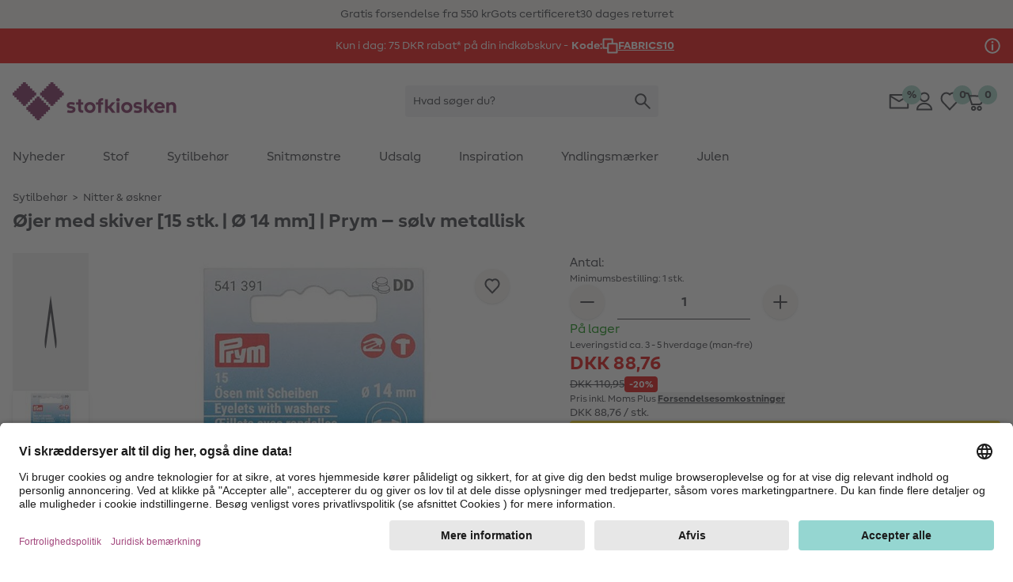

--- FILE ---
content_type: text/javascript; charset=utf-8
request_url: https://e.cquotient.com/recs/bgwz-Stoffe_DK/product-to-product-similar-prodcts?callback=CQuotient._callback2&_=1763313816041&_device=mac&userId=&cookieId=bdU5n5pssaeGesUU43HKGhcJPb&emailId=&anchors=id%3A%3A1228148.0.Stk%7C%7Csku%3A%3A%7C%7Ctype%3A%3A%7C%7Calt_id%3A%3A&slotId=pdp-recommendation-slider-2&slotConfigId=pdp-einstein-recommendation-slider%202&slotConfigTemplate=slots%2Frecommendation%2FeinsteinCarousel.isml&ccver=1.03&realm=BGWZ&siteId=Stoffe_DK&instanceType=prd&v=v3.1.3&json=%7B%22userId%22%3A%22%22%2C%22cookieId%22%3A%22bdU5n5pssaeGesUU43HKGhcJPb%22%2C%22emailId%22%3A%22%22%2C%22anchors%22%3A%5B%7B%22id%22%3A%221228148.0.Stk%22%2C%22sku%22%3A%22%22%2C%22type%22%3A%22%22%2C%22alt_id%22%3A%22%22%7D%5D%2C%22slotId%22%3A%22pdp-recommendation-slider-2%22%2C%22slotConfigId%22%3A%22pdp-einstein-recommendation-slider%202%22%2C%22slotConfigTemplate%22%3A%22slots%2Frecommendation%2FeinsteinCarousel.isml%22%2C%22ccver%22%3A%221.03%22%2C%22realm%22%3A%22BGWZ%22%2C%22siteId%22%3A%22Stoffe_DK%22%2C%22instanceType%22%3A%22prd%22%2C%22v%22%3A%22v3.1.3%22%7D
body_size: 1457
content:
/**/ typeof CQuotient._callback2 === 'function' && CQuotient._callback2({"product-to-product-similar-prodcts":{"displayMessage":"product-to-product-similar-prodcts","recs":[{"id":"894030.0.Stk","product_name":"Øskenpatch Læderimitat sternje [ 4 Styk ] – sort","image_url":"https://stofkiosken.dk/dw/image/v2/BGWZ_PRD/on/demandware.static/-/Sites-stoffe-master/default/dw50b1b1d5/images/main/108/m3647u10/580.jpg","product_url":"https://stofkiosken.dk/p/oskenpatch-laederimitat-sternje-4-styk-sort/894030.0.Stk.html"},{"id":"1380221.0.Stk","product_name":"Øskenpatch Læderimitat Blomst | Prym – rosa","image_url":"https://stofkiosken.dk/dw/image/v2/BGWZ_PRD/on/demandware.static/-/Sites-stoffe-master/default/dw5e0e409d/images/main/24/0501188040/46/ZB01.jpg","product_url":"https://stofkiosken.dk/p/oskenpatch-laederimitat-blomst-prym-rosa/1380221.0.Stk.html"},{"id":"1320988.0.Stk","product_name":"Øjer med skiver genopfyldningssæt [32 stk. | Ø 8 mm] | Prym – sølv metallic","image_url":"https://stofkiosken.dk/dw/image/v2/BGWZ_PRD/on/demandware.static/-/Sites-stoffe-master/default/dw99faa394/images/main/131/15424150.jpg","product_url":"https://stofkiosken.dk/p/ojer-med-skiver-genopfyldningssaet-32-stk.-o-8-mm-prym-solv-metallic/1320988.0.Stk.html"},{"id":"1320997.0.Stk","product_name":"Øjer med skiver [15 stk. | Ø 14 mm] | Prym – rød/sølv metallic","image_url":"https://stofkiosken.dk/dw/image/v2/BGWZ_PRD/on/demandware.static/-/Sites-stoffe-master/default/dw57437f60/images/main/131/15425620.jpg","product_url":"https://stofkiosken.dk/p/ojer-med-skiver-15-stk.-o-14-mm-prym-rod-solv-metallic/1320997.0.Stk.html"},{"id":"1372216.0.Stk","product_name":"Øjer med skiver, i hjerteformet æske [11 mm] | Prym","image_url":"https://stofkiosken.dk/dw/image/v2/BGWZ_PRD/on/demandware.static/-/Sites-stoffe-master/default/dw22f5e75b/images/main/131/5426/21/ZB01.jpg","product_url":"https://stofkiosken.dk/p/ojer-med-skiver-i-hjerteformet-aeske-11-mm-prym/1372216.0.Stk.html"},{"id":"1248519.0.Stk","product_name":"Øjer og skiver [Ø 14 mm] | Prym – gold metallic","image_url":"https://stofkiosken.dk/dw/image/v2/BGWZ_PRD/on/demandware.static/-/Sites-stoffe-master/default/dw4d4001cc/images/main/131/541373.jpg","product_url":"https://stofkiosken.dk/p/ojer-og-skiver-o-14-mm-prym-gold-metallic/1248519.0.Stk.html"},{"id":"1320998.0.Stk","product_name":"Øjer med skiver [15 stk. | Ø 14 mm] | Prym – sort/sølv metallic","image_url":"https://stofkiosken.dk/dw/image/v2/BGWZ_PRD/on/demandware.static/-/Sites-stoffe-master/default/dw2902e0d8/images/main/131/15425610/ZB01.jpg","product_url":"https://stofkiosken.dk/p/ojer-med-skiver-15-stk.-o-14-mm-prym-sort-solv-metallic/1320998.0.Stk.html"},{"id":"3282.M","product_name":"Nitter 2 – guld metallisk | YKK","image_url":"https://stofkiosken.dk/dw/image/v2/BGWZ_PRD/on/demandware.static/-/Sites-stoffe-master/default/dw177b8c95/images/main/50/85080.jpg","product_url":"https://stofkiosken.dk/p/nitter-2-guld-metallisk-ykk/3282.M.html"},{"id":"1321004.0.Stk","product_name":"Øjer med skiver [15 stk. | Ø 14 mm] | Prym – pink/sølv metallic","image_url":"https://stofkiosken.dk/dw/image/v2/BGWZ_PRD/on/demandware.static/-/Sites-stoffe-master/default/dw0f1e004d/images/main/131/15425690.jpg","product_url":"https://stofkiosken.dk/p/ojer-med-skiver-15-stk.-o-14-mm-prym-pink-solv-metallic/1321004.0.Stk.html"},{"id":"1304488.0.Stk","product_name":"Øjer og skiver [Ø 11 mm] | Prym – gammelguld","image_url":"https://stofkiosken.dk/dw/image/v2/BGWZ_PRD/on/demandware.static/-/Sites-stoffe-master/default/dw91a077e6/images/main/131/541363.jpg","product_url":"https://stofkiosken.dk/p/ojer-og-skiver-o-11-mm-prym-gammelguld/1304488.0.Stk.html"},{"id":"1228147.0.Stk","product_name":"Øjer med skiver [20 stk. | Ø 11 mm] | Prym – sølv metallisk","image_url":"https://stofkiosken.dk/dw/image/v2/BGWZ_PRD/on/demandware.static/-/Sites-stoffe-master/default/dwf586681d/images/main/131/15413900.jpg","product_url":"https://stofkiosken.dk/p/ojer-med-skiver-20-stk.-o-11-mm-prym-solv-metallisk/1228147.0.Stk.html"},{"id":"1228144.0.Stk","product_name":"Rørnitter 3-4 mm spændeområde [25 stk. | Ø 7,5 mm] | Prym – sølv metallisk","image_url":"https://stofkiosken.dk/dw/image/v2/BGWZ_PRD/on/demandware.static/-/Sites-stoffe-master/default/dw9d7fd717/images/main/131/14031700.jpg","product_url":"https://stofkiosken.dk/p/rornitter-3-4-mm-spaendeomrade-25-stk.-o-75-mm-prym-solv-metallisk/1228144.0.Stk.html"},{"id":"1320986.0.Stk","product_name":"Øjer med skiver genopfyldningssæt [100 stk. | Ø 4 mm] | Prym – sølv metallic","image_url":"https://stofkiosken.dk/dw/image/v2/BGWZ_PRD/on/demandware.static/-/Sites-stoffe-master/default/dwa97d078d/images/main/131/15424130.jpg","product_url":"https://stofkiosken.dk/p/ojer-med-skiver-genopfyldningssaet-100-stk.-o-4-mm-prym-solv-metallic/1320986.0.Stk.html"},{"id":"1320987.0.Stk","product_name":"Øjer med skiver genopfyldningssæt [80 stk. | Ø 5 mm] | Prym – sølv metallic","image_url":"https://stofkiosken.dk/dw/image/v2/BGWZ_PRD/on/demandware.static/-/Sites-stoffe-master/default/dw3c8d122e/images/main/131/15424140.jpg","product_url":"https://stofkiosken.dk/p/ojer-med-skiver-genopfyldningssaet-80-stk.-o-5-mm-prym-solv-metallic/1320987.0.Stk.html"},{"id":"1214597.0.Stk","product_name":"Øjer og skiver [Ø 14 mm] | Prym – sølv metallic","image_url":"https://stofkiosken.dk/dw/image/v2/BGWZ_PRD/on/demandware.static/-/Sites-stoffe-master/default/dw8dfcaa93/images/main/131/15413830.jpg","product_url":"https://stofkiosken.dk/p/ojer-og-skiver-o-14-mm-prym-solv-metallic/1214597.0.Stk.html"},{"id":"1248520.0.Stk","product_name":"Øjer og skiver [Ø 11 mm] | Prym – sølv metallic","image_url":"https://stofkiosken.dk/dw/image/v2/BGWZ_PRD/on/demandware.static/-/Sites-stoffe-master/default/dw5c64ac8b/images/main/131/541370.jpg","product_url":"https://stofkiosken.dk/p/ojer-og-skiver-o-11-mm-prym-solv-metallic/1248520.0.Stk.html"},{"id":"836128.M","product_name":"Metaløsken – sølv metallisk","image_url":"https://stofkiosken.dk/dw/image/v2/BGWZ_PRD/on/demandware.static/-/Sites-stoffe-master/default/dwaf662df5/images/main/24/500926/082/ZB02.jpg","product_url":"https://stofkiosken.dk/p/metalosken-solv-metallisk/836128.M.html"},{"id":"1320999.0.Stk","product_name":"Øjer med skiver [15 stk. | Ø 14 mm] | Prym – hvid/sølv metallic","image_url":"https://stofkiosken.dk/dw/image/v2/BGWZ_PRD/on/demandware.static/-/Sites-stoffe-master/default/dw9c4696ce/images/main/131/15425600.jpg","product_url":"https://stofkiosken.dk/p/ojer-med-skiver-15-stk.-o-14-mm-prym-hvid-solv-metallic/1320999.0.Stk.html"},{"id":"1321003.0.Stk","product_name":"Øjer med skiver [15 stk. | Ø 14 mm] | Prym – marineblå/sølv metallic","image_url":"https://stofkiosken.dk/dw/image/v2/BGWZ_PRD/on/demandware.static/-/Sites-stoffe-master/default/dwb142d745/images/main/131/15425630/ZB01.jpg","product_url":"https://stofkiosken.dk/p/ojer-med-skiver-15-stk.-o-14-mm-prym-marinebla-solv-metallic/1321003.0.Stk.html"},{"id":"1321011.0.Stk","product_name":"Øjer med skiver [20 stk. | Ø 11 mm] | Prym – hvid/sølv metallic","image_url":"https://stofkiosken.dk/dw/image/v2/BGWZ_PRD/on/demandware.static/-/Sites-stoffe-master/default/dwaa99f38d/images/main/131/15425400/ZB01.jpg","product_url":"https://stofkiosken.dk/p/ojer-med-skiver-20-stk.-o-11-mm-prym-hvid-solv-metallic/1321011.0.Stk.html"},{"id":"1321006.0.Stk","product_name":"Øjer med skiver [20 stk. | Ø 11 mm] | Prym – marineblå/sølv metallic","image_url":"https://stofkiosken.dk/dw/image/v2/BGWZ_PRD/on/demandware.static/-/Sites-stoffe-master/default/dw44f05f1f/images/main/131/15425430.jpg","product_url":"https://stofkiosken.dk/p/ojer-med-skiver-20-stk.-o-11-mm-prym-marinebla-solv-metallic/1321006.0.Stk.html"},{"id":"1321008.0.Stk","product_name":"Øjer med skiver [20 stk. | Ø 11 mm] | Prym – rød/sølv metallic","image_url":"https://stofkiosken.dk/dw/image/v2/BGWZ_PRD/on/demandware.static/-/Sites-stoffe-master/default/dwd7bf1352/images/main/131/15425420.jpg","product_url":"https://stofkiosken.dk/p/ojer-med-skiver-20-stk.-o-11-mm-prym-rod-solv-metallic/1321008.0.Stk.html"},{"id":"1321009.0.Stk","product_name":"Øjer med skiver [15 stk. | Ø 14 mm] | Prym – orange/sølv metallic","image_url":"https://stofkiosken.dk/dw/image/v2/BGWZ_PRD/on/demandware.static/-/Sites-stoffe-master/default/dw63186448/images/main/131/15425660/ZB01.jpg","product_url":"https://stofkiosken.dk/p/ojer-med-skiver-15-stk.-o-14-mm-prym-orange-solv-metallic/1321009.0.Stk.html"},{"id":"1321005.0.Stk","product_name":"Øjer med skiver [15 stk. | Ø 14 mm] | Prym – lilla/sølv metallic","image_url":"https://stofkiosken.dk/dw/image/v2/BGWZ_PRD/on/demandware.static/-/Sites-stoffe-master/default/dwf9ae8d41/images/main/131/15425680.jpg","product_url":"https://stofkiosken.dk/p/ojer-med-skiver-15-stk.-o-14-mm-prym-lilla-solv-metallic/1321005.0.Stk.html"},{"id":"1321007.0.Stk","product_name":"Øjer med skiver [15 stk. | Ø 14 mm] | Prym – mint/sølv metallic","image_url":"https://stofkiosken.dk/dw/image/v2/BGWZ_PRD/on/demandware.static/-/Sites-stoffe-master/default/dw780c5868/images/main/131/15425670.jpg","product_url":"https://stofkiosken.dk/p/ojer-med-skiver-15-stk.-o-14-mm-prym-mint-solv-metallic/1321007.0.Stk.html"},{"id":"1248521.0.Stk","product_name":"Øjer og skiver [Ø 11 mm] | Prym – gold metallic","image_url":"https://stofkiosken.dk/dw/image/v2/BGWZ_PRD/on/demandware.static/-/Sites-stoffe-master/default/dw519d17a1/images/main/131/541371/ZB01.jpg","product_url":"https://stofkiosken.dk/p/ojer-og-skiver-o-11-mm-prym-gold-metallic/1248521.0.Stk.html"},{"id":"1321001.0.Stk","product_name":"Øjer med skiver [15 stk. | Ø 14 mm] | Prym – lysegrøn/sølv metallic","image_url":"https://stofkiosken.dk/dw/image/v2/BGWZ_PRD/on/demandware.static/-/Sites-stoffe-master/default/dwda270adf/images/main/131/15425650/ZB01.jpg","product_url":"https://stofkiosken.dk/p/ojer-med-skiver-15-stk.-o-14-mm-prym-lysegron-solv-metallic/1321001.0.Stk.html"},{"id":"1321016.0.Stk","product_name":"Øjer med skiver [20 stk. | Ø 11 mm] | Prym – pink/sølv metallic","image_url":"https://stofkiosken.dk/dw/image/v2/BGWZ_PRD/on/demandware.static/-/Sites-stoffe-master/default/dw6965b7d6/images/main/131/15425490.jpg","product_url":"https://stofkiosken.dk/p/ojer-med-skiver-20-stk.-o-11-mm-prym-pink-solv-metallic/1321016.0.Stk.html"},{"id":"1321013.0.Stk","product_name":"Øjer med skiver [20 stk. | Ø 11 mm] | Prym – orange/sølv metallic","image_url":"https://stofkiosken.dk/dw/image/v2/BGWZ_PRD/on/demandware.static/-/Sites-stoffe-master/default/dwfc8a6e15/images/main/131/15425460/ZB01.jpg","product_url":"https://stofkiosken.dk/p/ojer-med-skiver-20-stk.-o-11-mm-prym-orange-solv-metallic/1321013.0.Stk.html"},{"id":"1372217.0.Stk","product_name":"Øjer med skiver, i hjerteformet æske [14 mm] | Prym","image_url":"https://stofkiosken.dk/dw/image/v2/BGWZ_PRD/on/demandware.static/-/Sites-stoffe-master/default/dw1e82c773/images/main/131/5426/22.jpg","product_url":"https://stofkiosken.dk/p/ojer-med-skiver-i-hjerteformet-aeske-14-mm-prym/1372217.0.Stk.html"}],"recoUUID":"dbced707-af35-4491-85ec-e0a2cf0a4634"}});

--- FILE ---
content_type: text/javascript; charset=utf-8
request_url: https://p.cquotient.com/pebble?tla=bgwz-Stoffe_DK&activityType=viewProduct&callback=CQuotient._act_callback0&cookieId=bdU5n5pssaeGesUU43HKGhcJPb&userId=&emailId=&product=id%3A%3A1228148.0.Stk%7C%7Csku%3A%3A%7C%7Ctype%3A%3A%7C%7Calt_id%3A%3A&realm=BGWZ&siteId=Stoffe_DK&instanceType=prd&locale=da_DK&referrer=&currentLocation=https%3A%2F%2Fwww.stofkiosken.dk%2Fp%2Fojer-med-skiver-15-stk.-o-14-mm-prym-solv-metallisk%2F1228148.0.Stk.html&ls=true&_=1763313816024&v=v3.1.3&fbPixelId=__UNKNOWN__&json=%7B%22cookieId%22%3A%22bdU5n5pssaeGesUU43HKGhcJPb%22%2C%22userId%22%3A%22%22%2C%22emailId%22%3A%22%22%2C%22product%22%3A%7B%22id%22%3A%221228148.0.Stk%22%2C%22sku%22%3A%22%22%2C%22type%22%3A%22%22%2C%22alt_id%22%3A%22%22%7D%2C%22realm%22%3A%22BGWZ%22%2C%22siteId%22%3A%22Stoffe_DK%22%2C%22instanceType%22%3A%22prd%22%2C%22locale%22%3A%22da_DK%22%2C%22referrer%22%3A%22%22%2C%22currentLocation%22%3A%22https%3A%2F%2Fwww.stofkiosken.dk%2Fp%2Fojer-med-skiver-15-stk.-o-14-mm-prym-solv-metallisk%2F1228148.0.Stk.html%22%2C%22ls%22%3Atrue%2C%22_%22%3A1763313816024%2C%22v%22%3A%22v3.1.3%22%2C%22fbPixelId%22%3A%22__UNKNOWN__%22%7D
body_size: 375
content:
/**/ typeof CQuotient._act_callback0 === 'function' && CQuotient._act_callback0([{"k":"__cq_uuid","v":"bdU5n5pssaeGesUU43HKGhcJPb","m":34128000},{"k":"__cq_bc","v":"%7B%22bgwz-Stoffe_DK%22%3A%5B%7B%22id%22%3A%221228148.0.Stk%22%7D%5D%7D","m":2592000},{"k":"__cq_seg","v":"0~0.00!1~0.00!2~0.00!3~0.00!4~0.00!5~0.00!6~0.00!7~0.00!8~0.00!9~0.00","m":2592000}]);

--- FILE ---
content_type: text/javascript; charset=utf-8
request_url: https://r.cquotient.com/recs/bgwz-Stoffe_DK/pdp-recommendation-slider-others-also-viewed-all-categories?callback=CQuotient._callback1&_device=mac&userId=&cookieId=bdU5n5pssaeGesUU43HKGhcJPb&emailId=&anchors=id%3A%3A1228148.0.Stk%7C%7Csku%3A%3A%7C%7Ctype%3A%3A%7C%7Calt_id%3A%3A&slotId=pdp-recommendation-slider&slotConfigId=pdp-einstein-recommendation-slider&slotConfigTemplate=slots%2Frecommendation%2FeinsteinCarousel.isml&ccver=1.03&realm=BGWZ&siteId=Stoffe_DK&instanceType=prd&v=v3.1.3&json=%7B%22userId%22%3A%22%22%2C%22cookieId%22%3A%22bdU5n5pssaeGesUU43HKGhcJPb%22%2C%22emailId%22%3A%22%22%2C%22anchors%22%3A%5B%7B%22id%22%3A%221228148.0.Stk%22%2C%22sku%22%3A%22%22%2C%22type%22%3A%22%22%2C%22alt_id%22%3A%22%22%7D%5D%2C%22slotId%22%3A%22pdp-recommendation-slider%22%2C%22slotConfigId%22%3A%22pdp-einstein-recommendation-slider%22%2C%22slotConfigTemplate%22%3A%22slots%2Frecommendation%2FeinsteinCarousel.isml%22%2C%22ccver%22%3A%221.03%22%2C%22realm%22%3A%22BGWZ%22%2C%22siteId%22%3A%22Stoffe_DK%22%2C%22instanceType%22%3A%22prd%22%2C%22v%22%3A%22v3.1.3%22%7D
body_size: 167
content:
/**/ typeof CQuotient._callback1 === 'function' && CQuotient._callback1({"pdp-recommendation-slider-others-also-viewed-all-categories":{"displayMessage":"pdp-recommendation-slider-others-also-viewed-all-categories","recs":[],"recoUUID":"8b87499f-beb2-4594-9ea0-0deb10143bf2"}});